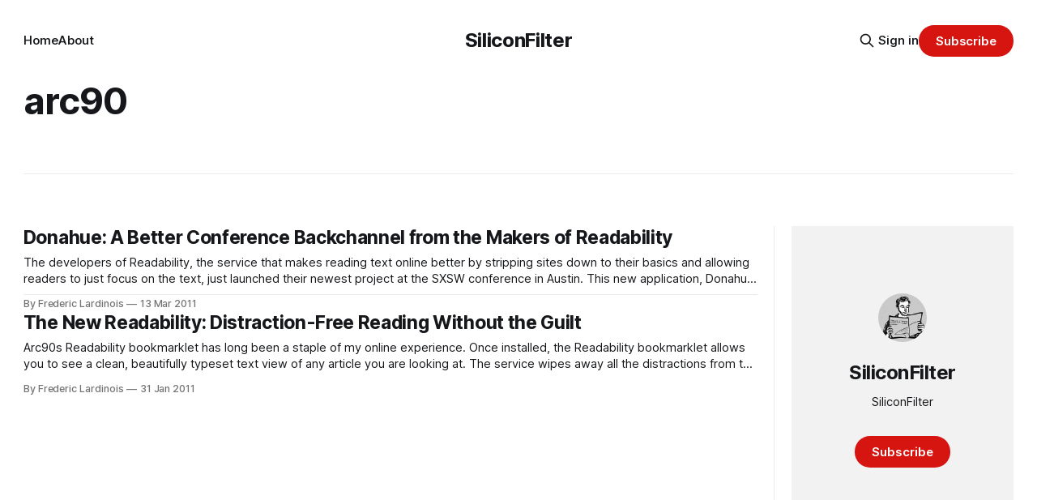

--- FILE ---
content_type: text/html; charset=utf-8
request_url: https://www.siliconfilter.com/tag/arc90/
body_size: 4679
content:
<!DOCTYPE html>
<html lang="en">
<head>

    <title>arc90 - SiliconFilter</title>
    <meta charset="utf-8">
    <meta name="viewport" content="width=device-width, initial-scale=1.0">
    
    <link rel="preload" as="style" href="https://www.siliconfilter.com/assets/built/screen.css?v=c9fd3bae42">
    <link rel="preload" as="script" href="https://www.siliconfilter.com/assets/built/source.js?v=c9fd3bae42">
    
    <link rel="preload" as="font" type="font/woff2" href="https://www.siliconfilter.com/assets/fonts/inter-roman.woff2?v=c9fd3bae42" crossorigin="anonymous">
<style>
    @font-face {
        font-family: "Inter";
        font-style: normal;
        font-weight: 100 900;
        font-display: optional;
        src: url(https://www.siliconfilter.com/assets/fonts/inter-roman.woff2?v=c9fd3bae42) format("woff2");
        unicode-range: U+0000-00FF, U+0131, U+0152-0153, U+02BB-02BC, U+02C6, U+02DA, U+02DC, U+0304, U+0308, U+0329, U+2000-206F, U+2074, U+20AC, U+2122, U+2191, U+2193, U+2212, U+2215, U+FEFF, U+FFFD;
    }
</style>

    <link rel="stylesheet" type="text/css" href="https://www.siliconfilter.com/assets/built/screen.css?v=c9fd3bae42">

    <style>
        :root {
            --background-color: #ffffff
        }
    </style>

    <script>
        /* The script for calculating the color contrast has been taken from
        https://gomakethings.com/dynamically-changing-the-text-color-based-on-background-color-contrast-with-vanilla-js/ */
        var accentColor = getComputedStyle(document.documentElement).getPropertyValue('--background-color');
        accentColor = accentColor.trim().slice(1);

        if (accentColor.length === 3) {
            accentColor = accentColor[0] + accentColor[0] + accentColor[1] + accentColor[1] + accentColor[2] + accentColor[2];
        }

        var r = parseInt(accentColor.substr(0, 2), 16);
        var g = parseInt(accentColor.substr(2, 2), 16);
        var b = parseInt(accentColor.substr(4, 2), 16);
        var yiq = ((r * 299) + (g * 587) + (b * 114)) / 1000;
        var textColor = (yiq >= 128) ? 'dark' : 'light';

        document.documentElement.className = `has-${textColor}-text`;
    </script>

    <link rel="icon" href="https://www.siliconfilter.com/content/images/size/w256h256/2024/03/1684108022885.jpeg" type="image/jpeg">
    <link rel="canonical" href="https://www.siliconfilter.com/tag/arc90/">
    <meta name="referrer" content="no-referrer-when-downgrade">
    
    <meta property="og:site_name" content="SiliconFilter">
    <meta property="og:type" content="website">
    <meta property="og:title" content="arc90 - SiliconFilter">
    <meta property="og:description" content="The personal site and newsletter of Frederic Lardinois">
    <meta property="og:url" content="https://www.siliconfilter.com/tag/arc90/">
    <meta property="og:image" content="https://www.siliconfilter.com/content/images/size/w1200/2024/08/IMG_5258-2-1.JPG">
    <meta name="twitter:card" content="summary_large_image">
    <meta name="twitter:title" content="arc90 - SiliconFilter">
    <meta name="twitter:description" content="The personal site and newsletter of Frederic Lardinois">
    <meta name="twitter:url" content="https://www.siliconfilter.com/tag/arc90/">
    <meta name="twitter:image" content="https://www.siliconfilter.com/content/images/size/w1200/2024/08/IMG_5258-2-1.JPG">
    <meta name="twitter:site" content="@fredericl">
    <meta property="og:image:width" content="1200">
    <meta property="og:image:height" content="467">
    
    <script type="application/ld+json">
{
    "@context": "https://schema.org",
    "@type": "Series",
    "publisher": {
        "@type": "Organization",
        "name": "SiliconFilter",
        "url": "https://www.siliconfilter.com/",
        "logo": {
            "@type": "ImageObject",
            "url": "https://www.siliconfilter.com/content/images/size/w256h256/2024/03/1684108022885.jpeg",
            "width": 60,
            "height": 60
        }
    },
    "url": "https://www.siliconfilter.com/tag/arc90/",
    "name": "arc90",
    "mainEntityOfPage": "https://www.siliconfilter.com/tag/arc90/"
}
    </script>

    <meta name="generator" content="Ghost 6.14">
    <link rel="alternate" type="application/rss+xml" title="SiliconFilter" href="https://www.siliconfilter.com/rss/">
    <script defer src="https://cdn.jsdelivr.net/ghost/portal@~2.57/umd/portal.min.js" data-i18n="true" data-ghost="https://www.siliconfilter.com/" data-key="80903d888c0494465225e5f7df" data-api="https://siliconfilter-2.ghost.io/ghost/api/content/" data-locale="en" crossorigin="anonymous"></script><style id="gh-members-styles">.gh-post-upgrade-cta-content,
.gh-post-upgrade-cta {
    display: flex;
    flex-direction: column;
    align-items: center;
    font-family: -apple-system, BlinkMacSystemFont, 'Segoe UI', Roboto, Oxygen, Ubuntu, Cantarell, 'Open Sans', 'Helvetica Neue', sans-serif;
    text-align: center;
    width: 100%;
    color: #ffffff;
    font-size: 16px;
}

.gh-post-upgrade-cta-content {
    border-radius: 8px;
    padding: 40px 4vw;
}

.gh-post-upgrade-cta h2 {
    color: #ffffff;
    font-size: 28px;
    letter-spacing: -0.2px;
    margin: 0;
    padding: 0;
}

.gh-post-upgrade-cta p {
    margin: 20px 0 0;
    padding: 0;
}

.gh-post-upgrade-cta small {
    font-size: 16px;
    letter-spacing: -0.2px;
}

.gh-post-upgrade-cta a {
    color: #ffffff;
    cursor: pointer;
    font-weight: 500;
    box-shadow: none;
    text-decoration: underline;
}

.gh-post-upgrade-cta a:hover {
    color: #ffffff;
    opacity: 0.8;
    box-shadow: none;
    text-decoration: underline;
}

.gh-post-upgrade-cta a.gh-btn {
    display: block;
    background: #ffffff;
    text-decoration: none;
    margin: 28px 0 0;
    padding: 8px 18px;
    border-radius: 4px;
    font-size: 16px;
    font-weight: 600;
}

.gh-post-upgrade-cta a.gh-btn:hover {
    opacity: 0.92;
}</style>
    <script defer src="https://cdn.jsdelivr.net/ghost/sodo-search@~1.8/umd/sodo-search.min.js" data-key="80903d888c0494465225e5f7df" data-styles="https://cdn.jsdelivr.net/ghost/sodo-search@~1.8/umd/main.css" data-sodo-search="https://siliconfilter-2.ghost.io/" data-locale="en" crossorigin="anonymous"></script>
    
    <link href="https://www.siliconfilter.com/webmentions/receive/" rel="webmention">
    <script defer src="/public/cards.min.js?v=c9fd3bae42"></script>
    <link rel="stylesheet" type="text/css" href="/public/cards.min.css?v=c9fd3bae42">
    <script defer src="/public/comment-counts.min.js?v=c9fd3bae42" data-ghost-comments-counts-api="https://www.siliconfilter.com/members/api/comments/counts/"></script>
    <script defer src="/public/member-attribution.min.js?v=c9fd3bae42"></script><style>:root {--ghost-accent-color: #d61511;}</style>
    <!-- Google tag (gtag.js) -->
<script async src="https://www.googletagmanager.com/gtag/js?id=G-01DHE5D9TD"></script>
<script>
  window.dataLayer = window.dataLayer || [];
  function gtag(){dataLayer.push(arguments);}
  gtag('js', new Date());

  gtag('config', 'G-01DHE5D9TD');
</script>

</head>
<body class="tag-template tag-arc90 has-sans-title has-sans-body">

<div class="gh-viewport">
    
    <header id="gh-navigation" class="gh-navigation is-middle-logo gh-outer">
    <div class="gh-navigation-inner gh-inner">

        <div class="gh-navigation-brand">
            <a class="gh-navigation-logo is-title" href="https://www.siliconfilter.com">
                    SiliconFilter
            </a>
            <button class="gh-search gh-icon-button" aria-label="Search this site" data-ghost-search>
    <svg xmlns="http://www.w3.org/2000/svg" fill="none" viewBox="0 0 24 24" stroke="currentColor" stroke-width="2" width="20" height="20"><path stroke-linecap="round" stroke-linejoin="round" d="M21 21l-6-6m2-5a7 7 0 11-14 0 7 7 0 0114 0z"></path></svg></button>            <button class="gh-burger gh-icon-button" aria-label="Menu">
                <svg xmlns="http://www.w3.org/2000/svg" width="24" height="24" fill="currentColor" viewBox="0 0 256 256"><path d="M224,128a8,8,0,0,1-8,8H40a8,8,0,0,1,0-16H216A8,8,0,0,1,224,128ZM40,72H216a8,8,0,0,0,0-16H40a8,8,0,0,0,0,16ZM216,184H40a8,8,0,0,0,0,16H216a8,8,0,0,0,0-16Z"></path></svg>                <svg xmlns="http://www.w3.org/2000/svg" width="24" height="24" fill="currentColor" viewBox="0 0 256 256"><path d="M205.66,194.34a8,8,0,0,1-11.32,11.32L128,139.31,61.66,205.66a8,8,0,0,1-11.32-11.32L116.69,128,50.34,61.66A8,8,0,0,1,61.66,50.34L128,116.69l66.34-66.35a8,8,0,0,1,11.32,11.32L139.31,128Z"></path></svg>            </button>
        </div>

        <nav class="gh-navigation-menu">
            <ul class="nav">
    <li class="nav-home"><a href="https://www.siliconfilter.com/">Home</a></li>
    <li class="nav-about"><a href="https://www.siliconfilter.com/about/">About</a></li>
</ul>

        </nav>

        <div class="gh-navigation-actions">
                <button class="gh-search gh-icon-button" aria-label="Search this site" data-ghost-search>
    <svg xmlns="http://www.w3.org/2000/svg" fill="none" viewBox="0 0 24 24" stroke="currentColor" stroke-width="2" width="20" height="20"><path stroke-linecap="round" stroke-linejoin="round" d="M21 21l-6-6m2-5a7 7 0 11-14 0 7 7 0 0114 0z"></path></svg></button>                <div class="gh-navigation-members">
                            <a href="#/portal/signin" data-portal="signin">Sign in</a>
                                <a class="gh-button" href="#/portal/signup" data-portal="signup">Subscribe</a>
                </div>
        </div>

    </div>
</header>

    
<main class="gh-main gh-outer">

        <section class="gh-archive has-sidebar gh-inner">
            <div class="gh-archive-inner">
                <header class="gh-archive-wrapper">
                    <h1 class="gh-article-title is-title">arc90</h1>
                </header>
                            </div>
        </section>

    
<section class="gh-container is-list has-sidebar gh-outer">
    <div class="gh-container-inner gh-inner">
        

        <main class="gh-main">
            <div class="gh-feed">



                        <article class="gh-card post tag-arc90 tag-donahue tag-donahueapp tag-online-communities tag-readability tag-sxsw-2 tag-sxsw-interactive tag-twitter tag-hash-import-2022-12-31-20-10 tag-hash-frederic-2 no-image">
    <a class="gh-card-link" href="/donahue-a-better-conference-backchannel-from-the-makers-of-readability/">
        <div class="gh-card-wrapper">
                <p class="gh-card-tag">arc90</p>
            <h3 class="gh-card-title is-title">Donahue: A Better Conference Backchannel from the Makers of Readability</h3>
                    <p class="gh-card-excerpt is-body">The developers of Readability, the service that makes reading text online better by stripping sites down to their basics and allowing readers to just focus on the text, just launched their newest project at the SXSW conference in Austin. This new application, Donahue, provides conference attendees and presenters with a</p>
            <footer class="gh-card-meta">
<!--
             -->
                    <span class="gh-card-author">By Frederic Lardinois</span>
                    <time class="gh-card-date" datetime="2011-03-13">13 Mar 2011</time>
                <!--
         --></footer>
        </div>
    </a>
</article>
                        <article class="gh-card post tag-arc90 tag-micropayments tag-readability tag-hash-import-2022-12-31-20-10 tag-hash-frederic-2 no-image">
    <a class="gh-card-link" href="/the-new-readability-distraction-free-reading-that-pays-online-publishers/">
        <div class="gh-card-wrapper">
                <p class="gh-card-tag">arc90</p>
            <h3 class="gh-card-title is-title">The New Readability: Distraction-Free Reading Without the Guilt</h3>
                    <p class="gh-card-excerpt is-body">Arc90s Readability bookmarklet has long been a staple of my online experience. Once installed, the Readability bookmarklet allows you to see a clean, beautifully typeset text view of any article you are looking at. The service wipes away all the distractions from the site, which makes for a great reading</p>
            <footer class="gh-card-meta">
<!--
             -->
                    <span class="gh-card-author">By Frederic Lardinois</span>
                    <time class="gh-card-date" datetime="2011-01-31">31 Jan 2011</time>
                <!--
         --></footer>
        </div>
    </a>
</article>

            </div>

        </main>

            <aside class="gh-sidebar">
                <div class="gh-sidebar-inner">
                    <section class="gh-about">
                            <img class="gh-about-icon" src="https://www.siliconfilter.com/content/images/2024/03/1684108022885.jpeg" alt="SiliconFilter" loading="lazy">
                        <h3 class="gh-about-title is-title">SiliconFilter</h3>
                            <p class="gh-about-description is-body">SiliconFilter</p>
                                <button class="gh-button" data-portal="signup">Subscribe</button>
                    </section>
                </div>
            </aside>

    </div>
</section>
</main>
    
    <footer class="gh-footer gh-outer">
    <div class="gh-footer-inner gh-inner">

        <div class="gh-footer-bar">
            <span class="gh-footer-logo is-title">
                    SiliconFilter
            </span>
            <nav class="gh-footer-menu">
                <ul class="nav">
    <li class="nav-sign-up"><a href="#/portal/">Sign up</a></li>
</ul>

            </nav>
            <div class="gh-footer-copyright">
                Powered by <a href="https://ghost.org/" target="_blank" rel="noopener">Ghost</a>
            </div>
        </div>

                <section class="gh-footer-signup">
                    <h2 class="gh-footer-signup-header is-title">
                        SiliconFilter
                    </h2>
                    <p class="gh-footer-signup-subhead is-body">
                        SiliconFilter
                    </p>
                    <form class="gh-form" data-members-form>
    <input class="gh-form-input" id="footer-email" name="email" type="email" placeholder="jamie@example.com" required data-members-email>
    <button class="gh-button" type="submit" aria-label="Subscribe">
        <span><span>Subscribe</span> <svg xmlns="http://www.w3.org/2000/svg" width="32" height="32" fill="currentColor" viewBox="0 0 256 256"><path d="M224.49,136.49l-72,72a12,12,0,0,1-17-17L187,140H40a12,12,0,0,1,0-24H187L135.51,64.48a12,12,0,0,1,17-17l72,72A12,12,0,0,1,224.49,136.49Z"></path></svg></span>
        <svg xmlns="http://www.w3.org/2000/svg" height="24" width="24" viewBox="0 0 24 24">
    <g stroke-linecap="round" stroke-width="2" fill="currentColor" stroke="none" stroke-linejoin="round" class="nc-icon-wrapper">
        <g class="nc-loop-dots-4-24-icon-o">
            <circle cx="4" cy="12" r="3"></circle>
            <circle cx="12" cy="12" r="3"></circle>
            <circle cx="20" cy="12" r="3"></circle>
        </g>
        <style data-cap="butt">
            .nc-loop-dots-4-24-icon-o{--animation-duration:0.8s}
            .nc-loop-dots-4-24-icon-o *{opacity:.4;transform:scale(.75);animation:nc-loop-dots-4-anim var(--animation-duration) infinite}
            .nc-loop-dots-4-24-icon-o :nth-child(1){transform-origin:4px 12px;animation-delay:-.3s;animation-delay:calc(var(--animation-duration)/-2.666)}
            .nc-loop-dots-4-24-icon-o :nth-child(2){transform-origin:12px 12px;animation-delay:-.15s;animation-delay:calc(var(--animation-duration)/-5.333)}
            .nc-loop-dots-4-24-icon-o :nth-child(3){transform-origin:20px 12px}
            @keyframes nc-loop-dots-4-anim{0%,100%{opacity:.4;transform:scale(.75)}50%{opacity:1;transform:scale(1)}}
        </style>
    </g>
</svg>        <svg class="checkmark" xmlns="http://www.w3.org/2000/svg" viewBox="0 0 52 52">
    <path class="checkmark__check" fill="none" d="M14.1 27.2l7.1 7.2 16.7-16.8"/>
    <style>
        .checkmark {
            width: 40px;
            height: 40px;
            display: block;
            stroke-width: 2.5;
            stroke: currentColor;
            stroke-miterlimit: 10;
        }

        .checkmark__check {
            transform-origin: 50% 50%;
            stroke-dasharray: 48;
            stroke-dashoffset: 48;
            animation: stroke .3s cubic-bezier(0.650, 0.000, 0.450, 1.000) forwards;
        }

        @keyframes stroke {
            100% { stroke-dashoffset: 0; }
        }
    </style>
</svg>    </button>
    <p data-members-error></p>
</form>                </section>

    </div>
</footer>    
</div>


<script src="https://www.siliconfilter.com/assets/built/source.js?v=c9fd3bae42"></script>



</body>
</html>
